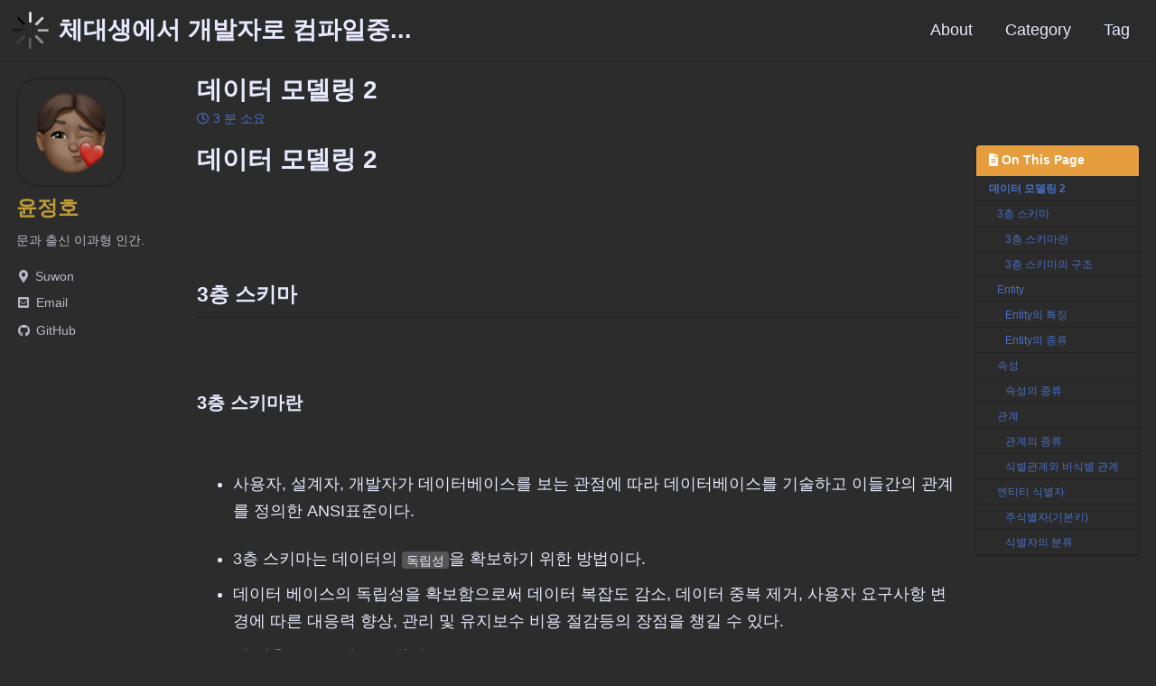

--- FILE ---
content_type: text/html; charset=utf-8
request_url: https://junghogit.github.io/sql/DataModeling-2/
body_size: 7019
content:
<!doctype html>
<!--
  Minimal Mistakes Jekyll Theme 4.24.0 by Michael Rose
  Copyright 2013-2020 Michael Rose - mademistakes.com | @mmistakes
  Free for personal and commercial use under the MIT license
  https://github.com/mmistakes/minimal-mistakes/blob/master/LICENSE
-->
<html lang="ko" class="no-js">
  <head>
    <meta charset="utf-8">

<!-- begin _includes/seo.html --><title>데이터 모델링 2 - 체대생에서 개발자로 컴파일중…</title>
<meta name="description" content="Entity와 스키마">


  <meta name="author" content="윤정호">
  
  <meta property="article:author" content="윤정호">
  


<meta property="og:type" content="article">
<meta property="og:locale" content="ko_KR">
<meta property="og:site_name" content="체대생에서 개발자로 컴파일중...">
<meta property="og:title" content="데이터 모델링 2">
<meta property="og:url" content="https://junghogit.github.io/sql/DataModeling-2/">


  <meta property="og:description" content="Entity와 스키마">







  <meta property="article:published_time" content="2021-11-04T00:00:00+09:00">



  <meta property="article:modified_time" content="2021-11-04T00:00:00+09:00">



  

  


<link rel="canonical" href="https://junghogit.github.io/sql/DataModeling-2/">




<script type="application/ld+json">
  {
    "@context": "https://schema.org",
    
      "@type": "Person",
      "name": "YoonJungHo",
      "url": "https://junghogit.github.io/"
    
  }
</script>







<!-- end _includes/seo.html -->



  <link href="/feed.xml" type="application/atom+xml" rel="alternate" title="체대생에서 개발자로 컴파일중... Feed">


<!-- https://t.co/dKP3o1e -->
<meta name="viewport" content="width=device-width, initial-scale=1.0">

<script>
  document.documentElement.className = document.documentElement.className.replace(/\bno-js\b/g, '') + ' js ';
</script>

<!-- For all browsers -->
<link rel="stylesheet" href="/assets/css/main.css">
<link rel="preload" href="https://cdn.jsdelivr.net/npm/@fortawesome/fontawesome-free@5/css/all.min.css" as="style" onload="this.onload=null;this.rel='stylesheet'">
<noscript><link rel="stylesheet" href="https://cdn.jsdelivr.net/npm/@fortawesome/fontawesome-free@5/css/all.min.css"></noscript>



    <!-- start custom head snippets -->

<link rel="apple-touch-icon" sizes="57x57" href="/assets/favicon.ico/apple-icon-57x57.png">
<link rel="apple-touch-icon" sizes="60x60" href="/assets/favicon.ico/apple-icon-60x60.png">
<link rel="apple-touch-icon" sizes="72x72" href="/assets/favicon.ico/apple-icon-72x72.png">
<link rel="apple-touch-icon" sizes="76x76" href="/assets/favicon.ico/apple-icon-76x76.png">
<link rel="apple-touch-icon" sizes="114x114" href="/assets/favicon.ico/apple-icon-114x114.png">
<link rel="apple-touch-icon" sizes="120x120" href="/assets/favicon.ico/apple-icon-120x120.png">
<link rel="apple-touch-icon" sizes="144x144" href="/assets/favicon.ico/apple-icon-144x144.png">
<link rel="apple-touch-icon" sizes="152x152" href="/assets/favicon.ico/apple-icon-152x152.png">
<link rel="apple-touch-icon" sizes="180x180" href="/assets/favicon.ico/apple-icon-180x180.png">
<link rel="icon" type="image/png" sizes="192x192"  href="/assets/favicon.ico/android-icon-192x192.png">
<link rel="icon" type="image/png" sizes="32x32" href="/assets/favicon.ico/favicon-32x32.png">
<link rel="icon" type="image/png" sizes="96x96" href="/assets/favicon.ico/favicon-96x96.png">
<link rel="icon" type="image/png" sizes="16x16" href="/assets/favicon.ico/favicon-16x16.png">
<link rel="manifest" href="/assets/favicon.ico/manifest.json">
<meta name="msapplication-TileColor" content="#ffffff">
<meta name="msapplication-TileImage" content="/assets/favicon.ico/ms-icon-144x144.png">
<meta name="theme-color" content="#ffffff">

<!-- end custom head snippets -->

  </head>

  <body class="layout--single">
    <nav class="skip-links">
  <ul>
    <li><a href="#site-nav" class="screen-reader-shortcut">Skip to primary navigation</a></li>
    <li><a href="#main" class="screen-reader-shortcut">Skip to content</a></li>
    <li><a href="#footer" class="screen-reader-shortcut">Skip to footer</a></li>
  </ul>
</nav>

    <!--[if lt IE 9]>
<div class="notice--danger align-center" style="margin: 0;">You are using an <strong>outdated</strong> browser. Please <a href="https://browsehappy.com/">upgrade your browser</a> to improve your experience.</div>
<![endif]-->

    

<div class="masthead">
  <div class="masthead__inner-wrap">
    <div class="masthead__menu">
      <nav id="site-nav" class="greedy-nav">
        
          <a class="site-logo" href="/"><img src="/assets/images/logo.gif" alt="체대생에서 개발자로 컴파일중..."></a>
        
        <a class="site-title" href="/">
          체대생에서 개발자로 컴파일중...
          
        </a>
        <ul class="visible-links"><li class="masthead__menu-item">
              <a href="/about/">About</a>
            </li><li class="masthead__menu-item">
              <a href="/categories/">Category</a>
            </li><li class="masthead__menu-item">
              <a href="/tags/">Tag</a>
            </li></ul>
        
        <button class="greedy-nav__toggle hidden" type="button">
          <span class="visually-hidden">토글 메뉴</span>
          <div class="navicon"></div>
        </button>
        <ul class="hidden-links hidden"></ul>
      </nav>
    </div>
  </div>
</div>


    <div class="initial-content">
      



<div id="main" role="main">
  
  <div class="sidebar sticky">
  


<div itemscope itemtype="https://schema.org/Person" class="h-card">

  
    <div class="author__avatar">
      <a href="https://junghogit.github.io/">
        <img src="/assets/images/user.png" alt="윤정호" itemprop="image" class="u-photo">
      </a>
    </div>
  

  <div class="author__content">
    <h3 class="author__name p-name" itemprop="name">
      <a class="u-url" rel="me" href="https://junghogit.github.io/" itemprop="url">윤정호</a>
    </h3>
    
      <div class="author__bio p-note" itemprop="description">
        <p>문과 출신 이과형 인간.</p>

      </div>
    
  </div>

  <div class="author__urls-wrapper">
    <button class="btn btn--inverse">팔로우</button>
    <ul class="author__urls social-icons">
      
        <li itemprop="homeLocation" itemscope itemtype="https://schema.org/Place">
          <i class="fas fa-fw fa-map-marker-alt" aria-hidden="true"></i> <span itemprop="name" class="p-locality">Suwon</span>
        </li>
      

      
        
          
            <li><a href="mailto:wjdgh8926@email.com" rel="nofollow noopener noreferrer me"><i class="fas fa-fw fa-envelope-square" aria-hidden="true"></i><span class="label">Email</span></a></li>
          
        
          
        
          
        
          
        
          
            <li><a href="https://github.com/JunghoGIT" rel="nofollow noopener noreferrer me"><i class="fab fa-fw fa-github" aria-hidden="true"></i><span class="label">GitHub</span></a></li>
          
        
          
        
      

      

      

      

      

      

      

      

      

      

      

      

      

      

      

      

      

      

      

      

      

      

      

      

      

      <!--
  <li>
    <a href="http://link-to-whatever-social-network.com/user/" itemprop="sameAs" rel="nofollow noopener noreferrer me">
      <i class="fas fa-fw" aria-hidden="true"></i> Custom Social Profile Link
    </a>
  </li>
-->
    </ul>
  </div>
</div>
  
  </div>



  <article class="page h-entry" itemscope itemtype="https://schema.org/CreativeWork">
    <meta itemprop="headline" content="데이터 모델링 2">
    <meta itemprop="description" content="Entity와 스키마">
    <meta itemprop="datePublished" content="2021-11-04T00:00:00+09:00">
    <meta itemprop="dateModified" content="2021-11-04T00:00:00+09:00">

    <div class="page__inner-wrap">
      
        <header>
          <h1 id="page-title" class="page__title p-name" itemprop="headline">
            <a href="https://junghogit.github.io/sql/DataModeling-2/" class="u-url" itemprop="url">데이터 모델링 2
</a>
          </h1>
          

  <p class="page__meta">
    

    

    
      
      

      <span class="page__meta-readtime">
        <i class="far fa-clock" aria-hidden="true"></i>
        
          3 분 소요
        
      </span>
    
  </p>


        </header>
      

      <section class="page__content e-content" itemprop="text">
        
          <aside class="sidebar__right sticky">
            <nav class="toc">
              <header><h4 class="nav__title"><i class="fas fa-file-alt"></i> On This Page</h4></header>
              <ul class="toc__menu"><li><a href="#데이터-모델링-2">데이터 모델링 2</a><ul><li><a href="#3층-스키마">3층 스키마</a><ul><li><a href="#3층-스키마란">3층 스키마란</a></li><li><a href="#3층-스키마의-구조">3층 스키마의 구조</a></li></ul></li><li><a href="#entity">Entity</a><ul><li><a href="#entity의-특징">Entity의 특징</a></li><li><a href="#entity의-종류">Entity의 종류</a></li></ul></li><li><a href="#속성">속성</a><ul><li><a href="#속성의-종류">속성의 종류</a></li></ul></li><li><a href="#관계">관계</a><ul><li><a href="#관계의-종류">관계의 종류</a></li><li><a href="#식별관계와-비식별-관계">식별관계와 비식별 관계</a></li></ul></li><li><a href="#엔티티-식별자">엔티티 식별자</a><ul><li><a href="#주식별자기본키">주식별자(기본키)</a></li><li><a href="#식별자의-분류">식별자의 분류</a></li></ul></li></ul></li></ul>

            </nav>
          </aside>
        
        <h1 id="데이터-모델링-2">데이터 모델링 2</h1>

<p><br />
<br /></p>

<h2 id="3층-스키마">3층 스키마</h2>

<p><br /></p>

<h3 id="3층-스키마란">3층 스키마란</h3>

<p><br /></p>

<ul>
  <li>
    <p>사용자, 설계자, 개발자가 데이터베이스를 보는 관점에 따라 데이터베이스를 기술하고 이들간의 관계를 정의한 ANSI표준이다.</p>
  </li>
  <li>3층 스키마는 데이터의 <code class="language-plaintext highlighter-rouge">독립성</code>을 확보하기 위한 방법이다.</li>
  <li>데이터 베이스의 독립성을 확보함으로써 데이터 복잡도 감소, 데이터 중복 제거, 사용자 요구사항 변경에 따른 대응력 향상, 관리 및 유지보수 비용 절감등의 장점을 챙길 수 있다.</li>
  <li>각 계층은 view라고도 한다.</li>
</ul>

<h3 id="3층-스키마의-구조">3층 스키마의 구조</h3>
<p><br /></p>

<ul>
  <li><strong>외부 스키마</strong>
    <ul>
      <li>응용 프로그램이 접근하는 데이터베이스를 정의한다.</li>
      <li>사용자 관점, 뷰를 표현한다.</li>
      <li>업무상 관련 있는 데이터만 접근한다.</li>
      <li>관련된 데이터베이스의 일부만 표시한다.</li>
      <li>하나의 데이터베이스에 대해 서로 다른 관점을 허용한다.</li>
    </ul>
  </li>
  <li><strong>개념 스키마</strong>
    <ul>
      <li>설계자 관점, 사용자 전체 집단의 데이터베이스 구조이다.</li>
      <li>기관이나 조직체의 관점에서 데이터베이스 구조를 정의한다.</li>
      <li>통합 데이터베이스 구조이다.</li>
      <li>전체 데이터베이스 내의 모든 데이터에 관한 규칙과 의미를 묘사한다.</li>
    </ul>
  </li>
  <li><strong>내부 스키마</strong>
    <ul>
      <li>데이터 베이스의 물리적 저장구조이다.</li>
      <li>데이터의 저장 구조, 레코드의 구조, 필드의 정의, 인덱스와 해시를 생성한다.</li>
      <li>운영체제와 하드웨어에 종속적이다.</li>
      <li>개발자 관점의 스키마이다.</li>
    </ul>
  </li>
</ul>

<p><strong>3층 스키마의 독립성</strong></p>

<ul>
  <li>논리적 독립성
    <ul>
      <li>개념 스키마가 변경되더라도 외부 스키마가 영향을 받지 않는 것</li>
    </ul>
  </li>
  <li>물리적 독립성
    <ul>
      <li>내부 스키마가 변경되더라도 개념 스키마가 영향을 받지 않는 것</li>
    </ul>
  </li>
</ul>

<h2 id="entity">Entity</h2>

<p><br /></p>

<p>엔티티는 업무에서 관리해야 하는 데이터 집합을 의미하며, 저장되고 관리되어야 하는 데이터이다.</p>

<p>실제 데이터베이스에서 테이블로 표현된다.</p>

<p>고객의 비즈니스 프로세스에서 관리되어야 하는 정보를 추출한다.</p>

<h3 id="entity의-특징">Entity의 특징</h3>
<p><br /></p>

<ul>
  <li><strong>식별자</strong>
    <ul>
      <li>엔티티는 유일한 식별자가 있어야한다. (primary key)</li>
    </ul>
  </li>
  <li><strong>인스턴스 집합</strong>
    <ul>
      <li>2개 이상의 인스턴스가 있어야한다.</li>
    </ul>
  </li>
  <li><strong>속성</strong>
    <ul>
      <li>엔티티는 반드시 속성을 가지고 있다.</li>
    </ul>
  </li>
  <li><strong>관계</strong>
    <ul>
      <li>엔티티는 다른 엔티티와 최소한 한 개 이상 관계가 있어야한다.</li>
    </ul>
  </li>
  <li><strong>업무</strong>
    <ul>
      <li>엔티티는 업무에서 관리 되어야 하는 집합이다.</li>
    </ul>
  </li>
</ul>

<h3 id="entity의-종류">Entity의 종류</h3>
<p><br /></p>

<p>엔티티의 종류는 유형과 무형에 따른 종류, 발생하는 시점에 따른 종류 두가지 방식으로 분류 할 수 있다.</p>

<p>엔티티를 유형과 무형으로 분류하는 기준은 물리적 형태의 존재여부이다.</p>

<p><strong>유형과 무형에 따른 엔터티 종류</strong></p>

<table>
  <thead>
    <tr>
      <th>종류</th>
      <th>설명</th>
    </tr>
  </thead>
  <tbody>
    <tr>
      <td>유형 엔티티</td>
      <td>-업무에서 도출되며 지속적으로 사용되는 엔티티이다.<br />-ex)고객명단,사원명단</td>
    </tr>
    <tr>
      <td>개념 엔티티</td>
      <td>-물리적 형태가 없으며 개념적으로 사용된다.<br />-ex)금융 상품,거래소 종목</td>
    </tr>
    <tr>
      <td>사건 엔티티</td>
      <td>-비즈니스 프로세스를 실행하면서 생성되는 엔티티이다.<br />-ex)주문,체결</td>
    </tr>
  </tbody>
</table>

<p><strong>발생 시점에 따른 엔티티 종류</strong></p>

<table>
  <thead>
    <tr>
      <th>종류</th>
      <th>설명</th>
    </tr>
  </thead>
  <tbody>
    <tr>
      <td>기본 엔티티</td>
      <td>-키엔티티라고 불리며 독립적으로 생성되는 엔티티이다.</td>
    </tr>
    <tr>
      <td>중심 엔티티</td>
      <td>-기본 엔티티와 행위 엔티티 간의 중간에 있다.<br />- 기본 엔티티로 인해 발생되고 행위 엔티티를 생성하는 엔티티이다.</td>
    </tr>
    <tr>
      <td>행위 엔티티</td>
      <td>- 2개 이상의 엔티티로부터 발생된다.</td>
    </tr>
  </tbody>
</table>

<h2 id="속성">속성</h2>

<p><br /></p>

<ul>
  <li>
    <p>속성은 업무에서 필요한 정보인 엔티티가 가지는 항목이다.</p>
  </li>
  <li>
    <p>이는 데이터베이스에서 칼럼을 의미한다.</p>
  </li>
  <li>
    <p>속성은 더 이상 분리되지 않는 단위로 업무에 필요한 데이터를 저장할 수 있다.</p>
  </li>
  <li>
    <p>하나의 값만 가진다.</p>
  </li>
  <li>
    <p>주식별자에게 함수적으로 종속된다. 기본키가 변경되면 속성의 값도 변경된다는 의미이다.</p>
  </li>
</ul>

<h3 id="속성의-종류">속성의 종류</h3>

<p><br /></p>

<p><strong>분해 여부에 따른 속성의 종류</strong></p>

<table>
  <thead>
    <tr>
      <th>종류</th>
      <th>설명</th>
    </tr>
  </thead>
  <tbody>
    <tr>
      <td>단일 속성</td>
      <td>하나의 의미로 구성된 것으로 이름,id같은 것을 의미한다.</td>
    </tr>
    <tr>
      <td>복합 속성</td>
      <td>여러 개의 의미가 있는 것으로 주소 같은 것을 의미한다.</td>
    </tr>
    <tr>
      <td>다중값 속성</td>
      <td>속성에 여러개의 값을 가질 수 있는 것으로 예를 들어 상품 리스트가 있다.</td>
    </tr>
  </tbody>
</table>

<p><strong>특성에 따른 속성의 종류</strong></p>

<p><br /></p>

<table>
  <thead>
    <tr>
      <th>종류</th>
      <th>설명</th>
    </tr>
  </thead>
  <tbody>
    <tr>
      <td>기본 속성</td>
      <td>비즈니스 프로세스에서 도출되는 본래의 속성이다.</td>
    </tr>
    <tr>
      <td>설계 속성</td>
      <td>데이터 모델링 과정에서 발생되는 속성이며  상품 코드처럼 유일한 값을 부여한다.</td>
    </tr>
    <tr>
      <td>파생 속성</td>
      <td>합계나 평균처럼 다른 속성에 의해서 만들어지는 속성이다.</td>
    </tr>
  </tbody>
</table>

<h2 id="관계">관계</h2>
<p><br /></p>

<p>관계는 엔터티간의 관련성을 의미하며 존재 관계와 행위 관계로 분류된다.</p>

<h3 id="관계의-종류">관계의 종류</h3>
<p><br />
​</p>

<ul>
  <li><strong>존재 관계</strong>
    <ul>
      <li>존재 관계는 엔터티 간의 상태를 의미한다.</li>
      <li>부모와 자식처럼 존재에 영향을 미치는 관계를 의미한다고 보면 된다.</li>
    </ul>
  </li>
  <li><strong>행위 관계</strong>
    <ul>
      <li>행위 관계는 엔티티 간에 어떤 행위가 있느 것으로, 계좌를 사용해서 주문을 발주하는 관계가 만들어진다.</li>
    </ul>
  </li>
</ul>

<h3 id="식별관계와-비식별-관계">식별관계와 비식별 관계</h3>

<p><br /></p>

<ul>
  <li><strong>식별 관계</strong>
- 실선으로 표현
- strong entity의 기본키를 다른 엔티티(weak entity)의 기본키의 하나로 공유하는 것
- strong entity의 기본키 값이 변경되면, (기본키를 공유받은) 식별 관계에 있는 엔티티의 값도 변경됨
- 강한 개체(strong entity)는 독립적으로 존재할 수 있음
- 강한 개체는 다른 엔티티와 관계를 가질 때 다른 엔티티에게 기본키를 공유함
- 강한 개체는 식별 관계로 표현됨</li>
  <li><strong>비식별 관계</strong>
- 점선으로 표현
- strong entity의 기본키를 다른 엔티티의 기본키가 아닌 일반 칼럼으로 관계를 가지는 것</li>
</ul>

<h2 id="엔티티-식별자">엔티티 식별자</h2>

<p><br /></p>

<p>식별자 라는 것은 엔티티를 대표할 수 있는 유일성을 만족하는 속성이며, id, 계좌번호, 주민등로번호 같은 유일한 존재로서 무언가를 대표하는 것이다.</p>

<h3 id="주식별자기본키">주식별자(기본키)</h3>
<p><br /></p>

<p>데이터베이스에서 primary key가 되는 녀석이다.</p>

<p>4가지 특성이 있다.</p>

<ul>
  <li>최소성</li>
  <li>대표성</li>
  <li>유일성</li>
  <li>불변성
    <ul>
      <li>변경은 가능하나 가급적 변경되지 않아야한다. 완전 불가능은 아니다.</li>
    </ul>
  </li>
</ul>

<p>데이터베이스에서 키는 다섯 종류가 있다.</p>

<ul>
  <li>기본키 : 후보키 중에서 엔티티를 대표할 수 있는 키이다.</li>
  <li>후보키 : 후보키는 유일성과 최소성을 만족하는 키이다.</li>
  <li>슈퍼키 : 슈퍼키는 유일성은 만족하지만 최소성은 만족하지 않는 키이다.</li>
  <li>대체키 : 후보키 중에서 기본키가 되지 못하고 남은 키이다.</li>
  <li>외래키 : 하나 혹은 다수의 다른 테이블의 기본 키 필드를 가리키는 것으로 참조 무결성을 확인하기 위해서 사용된다.</li>
</ul>

<h3 id="식별자의-분류">식별자의 분류</h3>
<p><br /></p>

<p><strong>대표성 여부에 따른 식별자의 종류</strong></p>

<ul>
  <li><strong>주식별자</strong> : 유일성과 최소성을 만족하면서 엔티티를 대표하는 식별자. 참조 관계로 연결될 수 있다.</li>
  <li><strong>보조 식별자</strong> : 유일성과 최소성은 만족하지만 대표성을 만족하지 못하는 식별자이다. (후보키)</li>
</ul>

<p><strong>생성 여부에 따른 식별자의 종류</strong></p>

<ul>
  <li><strong>내부 식별자</strong> : 내부 식별자는 엔터티 내부에서 스스로 생성되는 식별자이다.</li>
  <li><strong>외부 식별자</strong> : 다른 엔터티와의 관계로 인하여 만들어지는 식별자이다. (외래키)</li>
</ul>

<p><strong>속성의 수에 따른 식별자의 종류</strong></p>

<ul>
  <li><strong>단일 식별자</strong> : 하나의 속성으로 구성된다.</li>
  <li><strong>복합 식별자</strong> : 두 개 이상의 속성으로 구성된다.</li>
</ul>

<p><strong>대체 여부에 따른 식별자의 종류</strong></p>

<ul>
  <li><strong>본질 식별자</strong> : 비즈니스 프로세스에서 만들어지는 식별자이다.</li>
  <li>**인조 식별자 **: 인위적으로 만들어지는 식별자이다. 주로 주식별자가 없거나 주식별자가 너무 많은 경우 사용 된다.</li>
</ul>

        
      </section>

      <footer class="page__meta">
        
        
  


  

  <p class="page__taxonomy">
    <strong><i class="fas fa-fw fa-tags" aria-hidden="true"></i> 태그: </strong>
    <span itemprop="keywords">
    
      <a href="/tags/#data" class="page__taxonomy-item p-category" rel="tag">data</a><span class="sep">, </span>
    
      <a href="/tags/#sql" class="page__taxonomy-item p-category" rel="tag">SQL</a><span class="sep">, </span>
    
      <a href="/tags/#study" class="page__taxonomy-item p-category" rel="tag">study</a><span class="sep">, </span>
    
      <a href="/tags/#til" class="page__taxonomy-item p-category" rel="tag">TIL</a>
    
    </span>
  </p>




  


  

  <p class="page__taxonomy">
    <strong><i class="fas fa-fw fa-folder-open" aria-hidden="true"></i> 카테고리: </strong>
    <span itemprop="keywords">
    
      <a href="/categories/#sql" class="page__taxonomy-item p-category" rel="tag">SQL</a>
    
    </span>
  </p>


        

  <p class="page__date"><strong><i class="fas fa-fw fa-calendar-alt" aria-hidden="true"></i> 업데이트:</strong> <time class="dt-published" datetime="2021-11-04">November 4, 2021</time></p>

      </footer>

      

      
  <nav class="pagination">
    
      <a href="/visualize/matplotlib1/" class="pagination--pager" title="Matplotlib로 선그래프 그리기
">이전</a>
    
    
      <a href="/sql/DataModeling-3/" class="pagination--pager" title="데이터 모델링 3
">다음</a>
    
  </nav>

    </div>

    
      <div class="page__comments">
  
  
      <h4 class="page__comments-title">댓글남기기</h4>
      <section id="utterances-comments"></section>
    
</div>

    
  </article>

  
  
    <div class="page__related">
      <h2 class="page__related-title">참고</h2>
      <div class="grid__wrapper">
        
          



<div class="grid__item">
  <article class="archive__item" itemscope itemtype="https://schema.org/CreativeWork">
    
    <h2 class="archive__item-title no_toc" itemprop="headline">
      
        <a href="/blog/fianl/" rel="permalink">블로그 이사 !
</a>
      
    </h2>
    <!--

  <p class="page__meta">
    

    

    
      
      

      <span class="page__meta-readtime">
        <i class="far fa-clock" aria-hidden="true"></i>
        
          최대 1 분 소요
        
      </span>
    
  </p>

-->
    
      <p class="page__meta"><i class="far fa-fw fa-calendar-alt" aria-hidden="true"></i> April 26 2022</p>
    
    <p class="archive__item-excerpt" itemprop="description">웃으며 안녕
</p>
  </article>
</div>

        
          



<div class="grid__item">
  <article class="archive__item" itemscope itemtype="https://schema.org/CreativeWork">
    
    <h2 class="archive__item-title no_toc" itemprop="headline">
      
        <a href="/python/copy/" rel="permalink">얕은 복사와 깊은 복사
</a>
      
    </h2>
    <!--

  <p class="page__meta">
    

    

    
      
      

      <span class="page__meta-readtime">
        <i class="far fa-clock" aria-hidden="true"></i>
        
          3 분 소요
        
      </span>
    
  </p>

-->
    
      <p class="page__meta"><i class="far fa-fw fa-calendar-alt" aria-hidden="true"></i> April 03 2022</p>
    
    <p class="archive__item-excerpt" itemprop="description">효율적인 메모리 관리
</p>
  </article>
</div>

        
          



<div class="grid__item">
  <article class="archive__item" itemscope itemtype="https://schema.org/CreativeWork">
    
    <h2 class="archive__item-title no_toc" itemprop="headline">
      
        <a href="/python/python-colon/" rel="permalink">python colon과 type hint
</a>
      
    </h2>
    <!--

  <p class="page__meta">
    

    

    
      
      

      <span class="page__meta-readtime">
        <i class="far fa-clock" aria-hidden="true"></i>
        
          1 분 소요
        
      </span>
    
  </p>

-->
    
      <p class="page__meta"><i class="far fa-fw fa-calendar-alt" aria-hidden="true"></i> March 25 2022</p>
    
    <p class="archive__item-excerpt" itemprop="description">pythonic한 코드
</p>
  </article>
</div>

        
          



<div class="grid__item">
  <article class="archive__item" itemscope itemtype="https://schema.org/CreativeWork">
    
    <h2 class="archive__item-title no_toc" itemprop="headline">
      
        <a href="/django/django-lazyloading/" rel="permalink">django Lazy Loading
</a>
      
    </h2>
    <!--

  <p class="page__meta">
    

    

    
      
      

      <span class="page__meta-readtime">
        <i class="far fa-clock" aria-hidden="true"></i>
        
          최대 1 분 소요
        
      </span>
    
  </p>

-->
    
      <p class="page__meta"><i class="far fa-fw fa-calendar-alt" aria-hidden="true"></i> March 24 2022</p>
    
    <p class="archive__item-excerpt" itemprop="description">게으른 것인가 효율적인 것인가
</p>
  </article>
</div>

        
      </div>
    </div>
  
  
</div>
    </div>

    

    <div id="footer" class="page__footer">
      <footer>
        <!-- start custom footer snippets -->

<!-- end custom footer snippets -->
        <div class="page__footer-follow">
  <ul class="social-icons">
    
      <li><strong>팔로우:</strong></li>
    

    
      
        
      
        
      
        
      
        
      
        
      
        
      
    

    
      <li><a href="/feed.xml"><i class="fas fa-fw fa-rss-square" aria-hidden="true"></i> 피드</a></li>
    
  </ul>
</div>

<div class="page__footer-copyright">&copy; 2022 YoonJungHo. Powered by <a href="https://jekyllrb.com" rel="nofollow">Jekyll</a> &amp; <a href="https://mademistakes.com/work/minimal-mistakes-jekyll-theme/" rel="nofollow">Minimal Mistakes</a>.</div>

      </footer>
    </div>

    
  <script src="/assets/js/main.min.js"></script>







    <script>
  'use strict';

  (function() {
    var commentContainer = document.querySelector('#utterances-comments');

    if (!commentContainer) {
      return;
    }

    var script = document.createElement('script');
    script.setAttribute('src', 'https://utteranc.es/client.js');
    script.setAttribute('repo', 'JunghoGIT/JunghoGIT.github.io'); 
    script.setAttribute('issue-term', 'pathname');
    script.setAttribute('theme', 'gruvbox-dark');
    script.setAttribute('label', 'blog-comment')
    script.setAttribute('crossorigin', 'anonymous');

    commentContainer.appendChild(script);
  })();
</script>

  





  </body>
</html>


--- FILE ---
content_type: text/css; charset=utf-8
request_url: https://utteranc.es/stylesheets/themes/gruvbox-dark/utterances.css
body_size: 7852
content:
/*! normalize.css v4.1.1 | MIT License | github.com/necolas/normalize.css */html{-ms-text-size-adjust:100%;-webkit-text-size-adjust:100%;font-family:sans-serif}body{margin:0}article,aside,details,figcaption,figure,footer,header,main,menu,nav,section{display:block}summary{display:list-item}audio,canvas,progress,video{display:inline-block}audio:not([controls]){display:none;height:0}progress{vertical-align:initial}[hidden],template{display:none!important}a{background-color:initial}a:active,a:hover{outline-width:0}abbr[title]{border-bottom:none;text-decoration:underline;text-decoration:underline dotted}b,strong{font-weight:inherit;font-weight:bolder}dfn{font-style:italic}h1{font-size:2em;margin:.67em 0}mark{background-color:#ff0;color:#1b1f23}small{font-size:80%}sub,sup{font-size:75%;line-height:0;position:relative;vertical-align:initial}sub{bottom:-.25em}sup{top:-.5em}img{border-style:none}svg:not(:root){overflow:hidden}code,kbd,pre,samp{font-family:monospace,monospace;font-size:1em}figure{margin:1em 40px}hr{box-sizing:initial;height:0;overflow:visible}button,input,select,textarea{font:inherit;margin:0}optgroup{font-weight:600}button,input{overflow:visible}button,select{text-transform:none}[type=reset],[type=submit],button,html [type=button]{-webkit-appearance:button}[type=button]::-moz-focus-inner,[type=reset]::-moz-focus-inner,[type=submit]::-moz-focus-inner,button::-moz-focus-inner{border-style:none;padding:0}[type=button]:-moz-focusring,[type=reset]:-moz-focusring,[type=submit]:-moz-focusring,button:-moz-focusring{outline:1px dotted ButtonText}fieldset{border:1px solid silver;margin:0 2px;padding:.35em .625em .75em}legend{box-sizing:border-box;color:inherit;display:table;max-width:100%;padding:0;white-space:normal}textarea{overflow:auto}[type=checkbox],[type=radio]{box-sizing:border-box;padding:0}[type=number]::-webkit-inner-spin-button,[type=number]::-webkit-outer-spin-button{height:auto}[type=search]{-webkit-appearance:textfield;outline-offset:-2px}[type=search]::-webkit-search-cancel-button,[type=search]::-webkit-search-decoration{-webkit-appearance:none}::-webkit-input-placeholder{color:inherit;opacity:.54}::-webkit-file-upload-button{-webkit-appearance:button;font:inherit}*{box-sizing:border-box}button,input,select,textarea{font-family:inherit;font-size:inherit;line-height:inherit}body{background-color:#282828;color:#fbf1c7;font-family:-apple-system,BlinkMacSystemFont,Segoe UI,Helvetica,Arial,sans-serif,Apple Color Emoji,Segoe UI Emoji;font-size:14px;line-height:1.5}a{color:#fe8019;text-decoration:none}a:hover{text-decoration:underline}b,strong{font-weight:600}.rule,hr{background:#0000;border:0;border-bottom:1px solid #dfe2e5;height:0;margin:15px 0;overflow:hidden}.rule:after,.rule:before,hr:after,hr:before{content:"";display:table}.rule:after,hr:after{clear:both}table{border-collapse:collapse;border-spacing:0}td,th{padding:0}button{border-radius:0;cursor:pointer}[hidden][hidden]{display:none!important}details summary{cursor:pointer}details:not([open])>:not(summary){display:none!important}kbd{background-color:#3c3836;border:1px solid #928374;border-radius:6px;box-shadow:inset 0 -1px 0 #928374;color:#444d56;display:inline-block;font:11px SFMono-Regular,Consolas,Liberation Mono,Menlo,monospace;line-height:10px;padding:3px 5px;vertical-align:middle}h1,h2,h3,h4,h5,h6{margin-bottom:0;margin-top:0}h1{font-size:32px}h1,h2{font-weight:600}h2{font-size:24px}h3{font-size:20px}h3,h4{font-weight:600}h4{font-size:16px}h5{font-size:14px}h5,h6{font-weight:600}h6{font-size:12px}p{margin-bottom:10px;margin-top:0}small{font-size:90%}blockquote{margin:0}ol,ul{margin-bottom:0;margin-top:0;padding-left:0}ol ol,ul ol{list-style-type:lower-roman}ol ol ol,ol ul ol,ul ol ol,ul ul ol{list-style-type:lower-alpha}dd{margin-left:0}code,pre,tt{font-family:SFMono-Regular,Consolas,Liberation Mono,Menlo,monospace;font-size:12px}pre{margin-bottom:0;margin-top:0}.octicon{vertical-align:text-bottom}.details-overlay[open]>summary:before{background:#0000;bottom:0;content:" ";cursor:default;display:block;left:0;position:fixed;right:0;top:0;z-index:80}.details-overlay-dark[open]>summary:before{background:#1b1f2380;z-index:99}.details-reset>summary{list-style:none}.details-reset>summary:before{display:none}.details-reset>summary::-webkit-details-marker{display:none}.box-shadow{box-shadow:0 1px 0 #1b1f230a!important}.box-shadow-medium{box-shadow:0 3px 6px #ebdbb226!important}.box-shadow-large{box-shadow:0 8px 24px #ebdbb233!important}.box-shadow-extra-large{box-shadow:0 12px 48px #ebdbb24d!important}.box-shadow-none{box-shadow:none!important}.btn{appearance:none;border:1px solid;border-radius:6px;cursor:pointer;display:inline-block;font-size:14px;font-weight:500;line-height:20px;padding:5px 16px;position:relative;user-select:none;vertical-align:middle;white-space:nowrap}.btn:hover{text-decoration:none}.btn.disabled,.btn:disabled,.btn[aria-disabled=true]{cursor:default}.btn.disabled .octicon,.btn:disabled .octicon,.btn[aria-disabled=true] .octicon{color:inherit}.btn i{font-style:normal;font-weight:500;opacity:.75}.btn .octicon{color:#6a737d;margin-right:4px;vertical-align:text-bottom}.btn .octicon:only-child{margin-right:0}.btn .Counter{background-color:#1b1f2314;color:inherit;margin-left:2px;text-shadow:none;vertical-align:top}.btn .dropdown-caret{margin-left:4px;opacity:.8}.btn{background-color:#3c3836;border-color:#ffffff26;box-shadow:0 1px 0 #1b1f230a,inset 0 1px 0 #ffffff40;color:#fbf1c7;transition:background-color .2s cubic-bezier(.3,0,.5,1)}.btn.hover,.btn:hover,[open]>.btn{background-color:#f3f4f6;transition-duration:.1s}.btn.selected,.btn:active,.btn[aria-selected=true]{background-color:#edeff2;box-shadow:inset 0 1px 0 #92837433;transition:none}.btn.disabled,.btn:disabled,.btn[aria-disabled=true]{background-color:#3c3836;border-color:#ffffff26;color:#ebdbb2}.btn.focus,.btn:focus{box-shadow:0 0 0 3px #0366d64d;outline:1px dotted #0000;outline-offset:2px}.btn-primary{background-color:#2ea44f;border-color:#1b1f2326;box-shadow:0 1px 0 #1b1f231a,inset 0 1px 0 #ffffff08;color:#fff}.btn-primary.hover,.btn-primary:hover,[open]>.btn-primary{background-color:#2c974b}.btn-primary.selected,.btn-primary:active,.btn-primary[aria-selected=true]{background-color:#2a8f47;box-shadow:inset 0 1px 0 #14462033}.btn-primary.disabled,.btn-primary:disabled,.btn-primary[aria-disabled=true]{background-color:#94d3a2;border-color:#1b1f231a;box-shadow:0 1px 0 #1b1f231a,inset 0 1px 0 #ffffff08;color:#fffc}.btn-primary.focus,.btn-primary:focus{box-shadow:0 0 0 3px #2ea44f66}.btn-primary .Counter{background-color:#28282833;color:inherit}.btn-primary .octicon{color:#fffc}.btn-danger{color:#cb2431;transition:none}.btn-danger:hover,[open]>.btn-danger{background-color:#cb2431;border-color:#1b1f2326;box-shadow:0 1px 0 #1b1f231a,inset 0 1px 0 #ffffff08;color:#fff}.btn-danger:hover .Counter,[open]>.btn-danger .Counter{background-color:#28282833}.btn-danger:hover .octicon,[open]>.btn-danger .octicon{color:inherit}.btn-danger.selected,.btn-danger:active,.btn-danger[aria-selected=true]{background-color:#be222e;border-color:#1b1f2326;box-shadow:inset 0 1px 0 #86181d33;color:#fff}.btn-danger.disabled,.btn-danger:disabled,.btn-danger[aria-disabled=true]{background-color:#3c3836;border-color:#ffffff26;box-shadow:0 1px 0 #1b1f230a,inset 0 1px 0 #ffffff40;color:#cb243180}.btn-danger.disabled .Counter,.btn-danger:disabled .Counter,.btn-danger[aria-disabled=true] .Counter{background-color:#cb24310d}.btn-danger:focus{box-shadow:0 0 0 3px #cb243166}.btn-danger .Counter{background-color:#cb24311a;color:inherit}.btn-outline{color:#0366d6;transition:none}.btn-outline:hover,[open]>.btn-outline{background-color:#0366d6;border-color:#1b1f2326;box-shadow:0 1px 0 #1b1f231a,inset 0 1px 0 #ffffff08;color:#fff}.btn-outline:hover .Counter,[open]>.btn-outline .Counter{background-color:#28282833}.btn-outline:hover .octicon,[open]>.btn-outline .octicon{color:inherit}.btn-outline.selected,.btn-outline:active,.btn-outline[aria-selected=true]{background-color:#035fc7;border-color:#1b1f2326;box-shadow:inset 0 1px 0 #05264c33;color:#fff}.btn-outline.disabled,.btn-outline:disabled,.btn-outline[aria-disabled=true]{background-color:#3c3836;border-color:#ffffff26;box-shadow:0 1px 0 #1b1f230a,inset 0 1px 0 #ffffff40;color:#0366d680}.btn-outline.disabled .Counter,.btn-outline:disabled .Counter,.btn-outline[aria-disabled=true] .Counter{background-color:#0366d60d}.btn-outline:focus{box-shadow:0 0 0 3px #0366d666}.btn-outline .Counter{background-color:#0366d61a;color:inherit}.btn-blue{background-color:#0361cc;background-image:linear-gradient(-180deg,#0679fc,#0361cc 90%);color:#fff}.btn-blue.focus,.btn-blue:focus{box-shadow:0 0 0 .2em #0679fc66}.btn-blue.hover,.btn-blue:hover{background-color:#035cc2;background-image:linear-gradient(-180deg,#0374f4,#035cc2 90%);background-position:-.5em;border-color:#1b1f2380}.btn-blue.selected,.btn-blue:active,.btn-blue[aria-selected=true],[open]>.btn-blue{background-color:#045cc1;background-image:none;border-color:#1b1f2380;box-shadow:inset 0 .15em .3em #ffffff26}.btn-blue.disabled,.btn-blue:disabled,.btn-blue[aria-disabled=true]{background-color:#81b0e6;background-image:none;border-color:#ffffff26;box-shadow:none;color:#ffffffbf}.btn-blue .Counter{background-color:#fff;color:#0366d6}.btn-sm{font-size:12px;line-height:20px;padding:3px 12px}.btn-sm .octicon{vertical-align:text-top}.btn-large{border-radius:.5em;font-size:inherit;line-height:1.5;padding:.75em 1.5em}.btn-block{display:block;text-align:center;width:100%}.BtnGroup{display:inline-block;vertical-align:middle}.BtnGroup:after,.BtnGroup:before{content:"";display:table}.BtnGroup:after{clear:both}.BtnGroup+.BtnGroup,.BtnGroup+.btn{margin-left:4px}.BtnGroup-item{border-radius:0;border-right-width:0;float:left;position:relative}.BtnGroup-item:first-child{border-bottom-left-radius:6px;border-top-left-radius:6px}.BtnGroup-item:last-child{border-bottom-right-radius:6px;border-right-width:1px;border-top-right-radius:6px}.BtnGroup-item.selected,.BtnGroup-item:active,.BtnGroup-item:focus,.BtnGroup-item:hover,.BtnGroup-item[aria-selected=true]{border-right-width:1px}.BtnGroup-item.selected+.BtnGroup-item,.BtnGroup-item.selected+.BtnGroup-parent .BtnGroup-item,.BtnGroup-item:active+.BtnGroup-item,.BtnGroup-item:active+.BtnGroup-parent .BtnGroup-item,.BtnGroup-item:focus+.BtnGroup-item,.BtnGroup-item:focus+.BtnGroup-parent .BtnGroup-item,.BtnGroup-item:hover+.BtnGroup-item,.BtnGroup-item:hover+.BtnGroup-parent .BtnGroup-item,.BtnGroup-item[aria-selected=true]+.BtnGroup-item,.BtnGroup-item[aria-selected=true]+.BtnGroup-parent .BtnGroup-item{border-left-width:0}.BtnGroup-parent{float:left}.BtnGroup-parent:first-child .BtnGroup-item{border-bottom-left-radius:6px;border-top-left-radius:6px}.BtnGroup-parent:last-child .BtnGroup-item{border-bottom-right-radius:6px;border-right-width:1px;border-top-right-radius:6px}.BtnGroup-parent .BtnGroup-item{border-radius:0;border-right-width:0}.BtnGroup-parent.selected .BtnGroup-item,.BtnGroup-parent:active .BtnGroup-item,.BtnGroup-parent:focus .BtnGroup-item,.BtnGroup-parent:hover .BtnGroup-item,.BtnGroup-parent[aria-selected=true] .BtnGroup-item{border-right-width:1px}.BtnGroup-parent.selected+.BtnGroup-item,.BtnGroup-parent.selected+.BtnGroup-parent .BtnGroup-item,.BtnGroup-parent:active+.BtnGroup-item,.BtnGroup-parent:active+.BtnGroup-parent .BtnGroup-item,.BtnGroup-parent:focus+.BtnGroup-item,.BtnGroup-parent:focus+.BtnGroup-parent .BtnGroup-item,.BtnGroup-parent:hover+.BtnGroup-item,.BtnGroup-parent:hover+.BtnGroup-parent .BtnGroup-item,.BtnGroup-parent[aria-selected=true]+.BtnGroup-item,.BtnGroup-parent[aria-selected=true]+.BtnGroup-parent .BtnGroup-item{border-left-width:0}.BtnGroup-item:active,.BtnGroup-item:focus,.BtnGroup-parent:active,.BtnGroup-parent:focus{z-index:1}.btn-link{appearance:none;background-color:initial;border:0;color:#fe8019;cursor:pointer;display:inline-block;font-size:inherit;padding:0;text-decoration:none;user-select:none;white-space:nowrap}.btn-link:hover{text-decoration:underline}.btn-link:disabled,.btn-link:disabled:hover,.btn-link[aria-disabled=true],.btn-link[aria-disabled=true]:hover{color:#58606980;cursor:default}.btn-invisible{background-color:initial;border:0;border-radius:0;box-shadow:none;color:#fe8019}.btn-invisible.selected,.btn-invisible.zeroclipboard-is-active,.btn-invisible.zeroclipboard-is-hover,.btn-invisible:active,.btn-invisible:focus,.btn-invisible:hover,.btn-invisible[aria-selected=true]{background:none;box-shadow:none;color:#fe8019;outline:none}.btn-octicon{background:#0000;border:0;color:#ebdbb2;display:inline-block;line-height:1;margin-left:5px;padding:5px;vertical-align:middle}.btn-octicon:hover{color:#fe8019}.btn-octicon.disabled,.btn-octicon[aria-disabled=true]{color:#ebdbb2;cursor:default}.btn-octicon.disabled:hover,.btn-octicon[aria-disabled=true]:hover{color:#ebdbb2}.btn-octicon-danger:hover{color:#cb2431}.close-button{background:#0000;border:0;outline:none;padding:0}.hidden-text-expander{display:block}.hidden-text-expander.inline{display:inline-block;line-height:0;margin-left:5px;position:relative;top:-1px}.ellipsis-expander,.hidden-text-expander a{background:#dfe2e5;border:0;border-radius:1px;color:#444d56;display:inline-block;font-size:12px;font-weight:600;height:12px;line-height:6px;padding:0 5px 5px;text-decoration:none;vertical-align:middle}.ellipsis-expander:hover,.hidden-text-expander a:hover{background-color:#c6cbd1;text-decoration:none}.ellipsis-expander:active,.hidden-text-expander a:active{background-color:#2188ff;color:#fff}.btn-with-count{border-bottom-right-radius:0;border-top-right-radius:0;float:left}.btn-with-count:focus{z-index:1}.social-count{background-color:#282828;border:1px solid #ffffff26;border-bottom-right-radius:6px;border-left:0;border-top-right-radius:6px;box-shadow:0 1px 0 #1b1f230a,inset 0 1px 0 #ffffff40;color:#fbf1c7;float:left;font-size:12px;font-weight:600;line-height:20px;padding:3px 12px;position:relative;vertical-align:middle}.social-count:active,.social-count:hover{text-decoration:none}.social-count:hover{color:#fe8019;cursor:pointer}.social-count:focus{box-shadow:0 0 0 3px #0366d64d;outline:0;z-index:1}.markdown-body{word-wrap:break-word;font-family:-apple-system,BlinkMacSystemFont,Segoe UI,Helvetica,Arial,sans-serif,Apple Color Emoji,Segoe UI Emoji;font-size:16px;line-height:1.5}.markdown-body kbd{background-color:#3c3836;border:1px solid #928374;border-radius:6px;box-shadow:inset 0 -1px 0 #928374;color:#444d56;display:inline-block;font:11px SFMono-Regular,Consolas,Liberation Mono,Menlo,monospace;line-height:10px;padding:3px 5px;vertical-align:middle}.markdown-body:after,.markdown-body:before{content:"";display:table}.markdown-body:after{clear:both}.markdown-body>:first-child{margin-top:0!important}.markdown-body>:last-child{margin-bottom:0!important}.markdown-body a:not([href]){color:inherit;text-decoration:none}.markdown-body .absent{color:#cb2431}.markdown-body .anchor{float:left;line-height:1;margin-left:-20px;padding-right:4px}.markdown-body .anchor:focus{outline:none}.markdown-body blockquote,.markdown-body details,.markdown-body dl,.markdown-body ol,.markdown-body p,.markdown-body pre,.markdown-body table,.markdown-body ul{margin-bottom:16px;margin-top:0}.markdown-body hr{background-color:#e1e4e8;border:0;height:.25em;margin:24px 0;padding:0}.markdown-body blockquote{border-left:.25em solid #dfe2e5;color:#6a737d;padding:0 1em}.markdown-body blockquote>:first-child{margin-top:0}.markdown-body blockquote>:last-child{margin-bottom:0}.markdown-body h1,.markdown-body h2,.markdown-body h3,.markdown-body h4,.markdown-body h5,.markdown-body h6{font-weight:600;line-height:1.25;margin-bottom:16px;margin-top:24px}.markdown-body h1 .octicon-link,.markdown-body h2 .octicon-link,.markdown-body h3 .octicon-link,.markdown-body h4 .octicon-link,.markdown-body h5 .octicon-link,.markdown-body h6 .octicon-link{color:#1b1f23;vertical-align:middle;visibility:hidden}.markdown-body h1:hover .anchor,.markdown-body h2:hover .anchor,.markdown-body h3:hover .anchor,.markdown-body h4:hover .anchor,.markdown-body h5:hover .anchor,.markdown-body h6:hover .anchor{text-decoration:none}.markdown-body h1:hover .anchor .octicon-link,.markdown-body h2:hover .anchor .octicon-link,.markdown-body h3:hover .anchor .octicon-link,.markdown-body h4:hover .anchor .octicon-link,.markdown-body h5:hover .anchor .octicon-link,.markdown-body h6:hover .anchor .octicon-link{visibility:visible}.markdown-body h1 code,.markdown-body h1 tt,.markdown-body h2 code,.markdown-body h2 tt,.markdown-body h3 code,.markdown-body h3 tt,.markdown-body h4 code,.markdown-body h4 tt,.markdown-body h5 code,.markdown-body h5 tt,.markdown-body h6 code,.markdown-body h6 tt{font-size:inherit}.markdown-body h1{font-size:2em}.markdown-body h1,.markdown-body h2{border-bottom:1px solid #eaecef;padding-bottom:.3em}.markdown-body h2{font-size:1.5em}.markdown-body h3{font-size:1.25em}.markdown-body h4{font-size:1em}.markdown-body h5{font-size:.875em}.markdown-body h6{color:#6a737d;font-size:.85em}.markdown-body ol,.markdown-body ul{padding-left:2em}.markdown-body ol.no-list,.markdown-body ul.no-list{list-style-type:none;padding:0}.markdown-body ol ol,.markdown-body ol ul,.markdown-body ul ol,.markdown-body ul ul{margin-bottom:0;margin-top:0}.markdown-body li{word-wrap:break-all}.markdown-body li>p{margin-top:16px}.markdown-body li+li{margin-top:.25em}.markdown-body dl{padding:0}.markdown-body dl dt{font-size:1em;font-style:italic;font-weight:600;margin-top:16px;padding:0}.markdown-body dl dd{margin-bottom:16px;padding:0 16px}.markdown-body table{display:block;max-width:100%;overflow:auto;width:100%;width:max-content}.markdown-body table th{font-weight:600}.markdown-body table td,.markdown-body table th{border:1px solid #dfe2e5;padding:6px 13px}.markdown-body table tr{background-color:#282828;border-top:1px solid #c6cbd1}.markdown-body table tr:nth-child(2n){background-color:#3c3836}.markdown-body table img{background-color:initial}.markdown-body img{background-color:#282828;box-sizing:initial;max-width:100%}.markdown-body img[align=right]{padding-left:20px}.markdown-body img[align=left]{padding-right:20px}.markdown-body .emoji{background-color:initial;max-width:none;vertical-align:text-top}.markdown-body span.frame{display:block;overflow:hidden}.markdown-body span.frame>span{border:1px solid #dfe2e5;display:block;float:left;margin:13px 0 0;overflow:hidden;padding:7px;width:auto}.markdown-body span.frame span img{display:block;float:left}.markdown-body span.frame span span{clear:both;color:#fbf1c7;display:block;padding:5px 0 0}.markdown-body span.align-center{clear:both;display:block;overflow:hidden}.markdown-body span.align-center>span{display:block;margin:13px auto 0;overflow:hidden;text-align:center}.markdown-body span.align-center span img{margin:0 auto;text-align:center}.markdown-body span.align-right{clear:both;display:block;overflow:hidden}.markdown-body span.align-right>span{display:block;margin:13px 0 0;overflow:hidden;text-align:right}.markdown-body span.align-right span img{margin:0;text-align:right}.markdown-body span.float-left{display:block;float:left;margin-right:13px;overflow:hidden}.markdown-body span.float-left span{margin:13px 0 0}.markdown-body span.float-right{display:block;float:right;margin-left:13px;overflow:hidden}.markdown-body span.float-right>span{display:block;margin:13px auto 0;overflow:hidden;text-align:right}.markdown-body code,.markdown-body tt{background-color:#1b1f230d;border-radius:6px;font-size:85%;margin:0;padding:.2em .4em}.markdown-body code br,.markdown-body tt br{display:none}.markdown-body del code{text-decoration:inherit}.markdown-body pre{word-wrap:normal}.markdown-body pre>code{background:#0000;border:0;font-size:100%;margin:0;padding:0;white-space:pre;word-break:normal}.markdown-body .highlight{margin-bottom:16px}.markdown-body .highlight pre{margin-bottom:0;word-break:normal}.markdown-body .highlight pre,.markdown-body pre{background-color:#3c3836;border-radius:6px;font-size:85%;line-height:1.45;overflow:auto;padding:16px}.markdown-body pre code,.markdown-body pre tt{word-wrap:normal;background-color:initial;border:0;display:inline;line-height:inherit;margin:0;max-width:auto;overflow:visible;padding:0}.markdown-body .csv-data td,.markdown-body .csv-data th{font-size:12px;line-height:1;overflow:hidden;padding:5px;text-align:left;white-space:nowrap}.markdown-body .csv-data .blob-num{background:#282828;border:0;padding:10px 8px 9px;text-align:right}.markdown-body .csv-data tr{border-top:0}.markdown-body .csv-data th{background:#3c3836;border-top:0;font-weight:600}.flash{border-radius:6px;border-style:solid;border-width:1px;color:#fbf1c7;padding:20px 16px;position:relative}.flash p:last-child{margin-bottom:0}.flash .octicon{margin-right:12px}.flash-messages{margin-bottom:24px}.flash-close{appearance:none;background:none;border:0;cursor:pointer;float:right;margin:-16px;padding:16px;text-align:center}.flash-close:hover{opacity:.7}.flash-close:active{opacity:.5}.flash-close .octicon{margin-right:0}.flash-action{background-clip:padding-box;float:right;margin-left:24px;margin-top:-3px}.flash{background-color:#dbedff;border-color:#04428933}.flash .octicon{color:#04428999}.flash-warn{background-color:#fffbdd;border-color:#b0880033}.flash-warn .octicon{color:#b08800}.flash-error{background-color:#ffe3e6;border-color:#9e1c2333}.flash-error .octicon{color:#9e1c2399}.flash-success{background-color:#dcffe4;border-color:#176f2c33}.flash-success .octicon{color:#176f2ccc}.flash-full{border-radius:0;border-width:1px 0;margin-top:-1px}.flash-banner{border-left:0;border-radius:0;border-right:0;border-top:0;position:fixed;top:0;width:100%;z-index:90}.warning{background-color:#fffbdd;font-weight:600;margin-bottom:.8em;padding:.5em}.tabnav{border-bottom:1px solid #928374;margin-bottom:16px;margin-top:0}.tabnav-tabs{display:flex;margin-bottom:-1px;overflow:auto}.tabnav-tab{background-color:initial;border:1px solid #0000;border-bottom:0;color:#fbf1c7;display:inline-block;flex-shrink:0;font-size:14px;line-height:23px;padding:8px 16px;text-decoration:none}.tabnav-tab.selected,.tabnav-tab[aria-current]:not([aria-current=false]),.tabnav-tab[aria-selected=true]{background-color:#282828;border-color:#928374;border-radius:6px 6px 0 0}.tabnav-tab:focus,.tabnav-tab:hover{color:#ebdbb2;text-decoration:none}.tabnav-tab:active{color:#6a737d}.tabnav-tab .octicon{color:#ebdbb2;margin-right:4px}.tabnav-tab .Counter{margin-left:4px}.tabnav-extra{color:#ebdbb2;display:inline-block;font-size:12px;margin-left:10px;padding-top:10px}.tabnav-extra>.octicon{margin-right:2px}a.tabnav-extra:hover{color:#fe8019;text-decoration:none}.tabnav-btn{margin-left:8px}fieldset{border:0;margin:0;padding:0}label{font-weight:600}.form-control,.form-select{background-color:#282828;background-position:right 8px center;background-repeat:no-repeat;border:1px solid #928374;border-radius:6px;box-shadow:inset 0 1px 0 #92837433;font-size:14px;line-height:20px;outline:none;padding:5px 12px;vertical-align:middle}.form-control.focus,.form-control:focus,.form-select.focus,.form-select:focus{border-color:#0366d6;box-shadow:0 0 0 3px #0366d64d;outline:none}.form-control[disabled],.form-select[disabled]{background-color:#f3f4f6;color:#ebdbb2}@supports (-webkit-touch-callout:none){.form-control,.form-select{font-size:16px}@media (min-width:768px){.form-control,.form-select{font-size:14px}}}textarea.form-control{line-height:1.5;padding-bottom:8px;padding-top:8px}.input-contrast{background-color:#3c3836}.input-contrast:focus{background-color:#282828}.input-dark{background-color:#ffffff26;border-color:#0000;box-shadow:none;color:#fff}.input-dark::placeholder{color:inherit;opacity:.6}.input-dark.focus,.input-dark:focus{border-color:#ffffff4d;box-shadow:0 0 0 .2em #79b8ff66}::placeholder{color:#6a737d;opacity:1}.input-sm{font-size:12px;line-height:20px;padding-bottom:3px;padding-top:3px}.input-lg{font-size:16px}.input-block{display:block;width:100%}.input-monospace{font-family:SFMono-Regular,Consolas,Liberation Mono,Menlo,monospace}.input-hide-webkit-autofill::-webkit-contacts-auto-fill-button{display:none!important;pointer-events:none;position:absolute;right:0;visibility:hidden}.form-checkbox{margin:15px 0;padding-left:20px;vertical-align:middle}.form-checkbox label em.highlight{background:#fffbdd;border-radius:6px;font-style:normal;left:-4px;padding:2px 4px;position:relative}.form-checkbox input[type=checkbox],.form-checkbox input[type=radio]{float:left;margin:5px 0 0 -20px;vertical-align:middle}.form-checkbox .note{color:#ebdbb2;display:block;font-size:12px;font-weight:400;margin:0}.form-checkbox-details{display:none}.form-checkbox-details-trigger:checked~* .form-checkbox-details,.form-checkbox-details-trigger:checked~.form-checkbox-details{display:block}.hfields{margin:15px 0}.hfields:after,.hfields:before{content:"";display:table}.hfields:after{clear:both}.hfields .form-group{float:left;margin:0 30px 0 0}.hfields .form-group .form-group-header label,.hfields .form-group dt label{color:#ebdbb2;display:inline-block;margin:5px 0 0}.hfields .form-group .form-group-header img,.hfields .form-group dt img{position:relative;top:-2px}.hfields .btn{float:left;margin:28px 25px 0 -20px}.hfields .form-select{margin-top:5px}input::-webkit-inner-spin-button,input::-webkit-outer-spin-button{appearance:none;margin:0}.form-actions:after,.form-actions:before{content:"";display:table}.form-actions:after{clear:both}.form-actions .btn{float:right}.form-actions .btn+.btn{margin-right:5px}.form-warning{background:#fffbdd;border:1px solid #f9c513;border-radius:6px;color:#735c0f;font-size:14px;margin:10px 0;padding:8px 10px}.form-warning p{line-height:1.5;margin:0}.form-warning a{font-weight:600}.Popover{position:absolute;z-index:100}.Popover-message{margin-left:auto;margin-right:auto;position:relative;width:232px}.Popover-message:after,.Popover-message:before{content:"";display:inline-block;left:50%;position:absolute}.Popover-message:before{border:8px solid;border-color:#0000 #0000 #ffffff26;margin-left:-9px;top:-16px}.Popover-message:after{border:7px solid;border-color:#0000 #0000 #282828;margin-left:-8px;top:-14px}.Popover-message--bottom-left:after,.Popover-message--bottom-left:before,.Popover-message--bottom-right:after,.Popover-message--bottom-right:before,.Popover-message--bottom:after,.Popover-message--bottom:before{border-bottom-color:#0000;top:auto}.Popover-message--bottom-left:before,.Popover-message--bottom-right:before,.Popover-message--bottom:before{border-top-color:#ffffff26;bottom:-16px}.Popover-message--bottom-left:after,.Popover-message--bottom-right:after,.Popover-message--bottom:after{border-top-color:#282828;bottom:-14px}.Popover-message--bottom-right,.Popover-message--top-right{margin-right:0;right:-9px}.Popover-message--bottom-right:after,.Popover-message--bottom-right:before,.Popover-message--top-right:after,.Popover-message--top-right:before{left:auto;margin-left:0}.Popover-message--bottom-right:before,.Popover-message--top-right:before{right:20px}.Popover-message--bottom-right:after,.Popover-message--top-right:after{right:21px}.Popover-message--bottom-left,.Popover-message--top-left{left:-9px;margin-left:0}.Popover-message--bottom-left:after,.Popover-message--bottom-left:before,.Popover-message--top-left:after,.Popover-message--top-left:before{left:24px;margin-left:0}.Popover-message--bottom-left:after,.Popover-message--top-left:after{left:25px}.Popover-message--left-bottom:after,.Popover-message--left-bottom:before,.Popover-message--left-top:after,.Popover-message--left-top:before,.Popover-message--left:after,.Popover-message--left:before,.Popover-message--right-bottom:after,.Popover-message--right-bottom:before,.Popover-message--right-top:after,.Popover-message--right-top:before,.Popover-message--right:after,.Popover-message--right:before{border-bottom-color:#0000;left:auto;margin-left:0;top:50%}.Popover-message--left-bottom:before,.Popover-message--left-top:before,.Popover-message--left:before,.Popover-message--right-bottom:before,.Popover-message--right-top:before,.Popover-message--right:before{margin-top:-9px}.Popover-message--left-bottom:after,.Popover-message--left-top:after,.Popover-message--left:after,.Popover-message--right-bottom:after,.Popover-message--right-top:after,.Popover-message--right:after{margin-top:-8px}.Popover-message--right-bottom:before,.Popover-message--right-top:before,.Popover-message--right:before{border-left-color:#ffffff26;right:-16px}.Popover-message--right-bottom:after,.Popover-message--right-top:after,.Popover-message--right:after{border-left-color:#282828;right:-14px}.Popover-message--left-bottom:before,.Popover-message--left-top:before,.Popover-message--left:before{border-right-color:#ffffff26;left:-16px}.Popover-message--left-bottom:after,.Popover-message--left-top:after,.Popover-message--left:after{border-right-color:#282828;left:-14px}.Popover-message--left-top:after,.Popover-message--left-top:before,.Popover-message--right-top:after,.Popover-message--right-top:before{top:24px}.Popover-message--left-bottom:after,.Popover-message--left-bottom:before,.Popover-message--right-bottom:after,.Popover-message--right-bottom:before{top:auto}.Popover-message--left-bottom:before,.Popover-message--right-bottom:before{bottom:16px}.Popover-message--left-bottom:after,.Popover-message--right-bottom:after{bottom:17px}@media (min-width:544px){.Popover-message--large{min-width:320px}}.text-link{color:#ebdbb2}.octicon{fill:currentColor;display:inline-block}.v-align-bottom{vertical-align:bottom!important}.markdown-body-scrollable{max-height:450px;overflow-x:hidden;overflow-y:auto}.markdown-body .highlight-source-js>pre,.markdown-body-scrollable{-webkit-overflow-scrolling:touch}.btn-outline{border-color:#928374}.details-popover{position:relative}.details-popover>summary{list-style-type:none}.details-popover>summary::-webkit-details-marker{display:none}.timeline{margin:16px 0;padding:0 4px}.timeline-header{color:#ebdbb2;font-size:14px;margin:0;padding-left:16px}@media screen and (min-width:544px){.timeline-header{padding-left:60px}}.timeline-header em{font-weight:400}.page-loader{margin:40px 0;position:relative}.page-loader .btn{left:50%;position:absolute;transform:translateX(-50%) translateY(calc(-50% - 8px));z-index:1}.timeline-comment{align-items:flex-start;display:flex;margin:16px 0}.timeline-comment .avatar{background-color:initial;display:none}.timeline-comment .avatar>img{border-radius:6px}.timeline-comment .comment{background-color:#282828;border:1px solid #928374;border-radius:6px;flex-basis:0;flex-grow:1;min-width:0;position:relative}.timeline-comment .comment-header{align-items:center;background-color:#3c3836;border-bottom:1px solid #928374;border-top-left-radius:6px;border-top-right-radius:6px;color:#ebdbb2;display:flex;justify-content:space-between}.timeline-comment .comment-meta{padding:10px 16px}.timeline-comment .comment-actions{align-items:center;display:flex}.timeline-comment .new-comment-header{background-color:#3c3836;border-bottom:1px solid #928374;border-top-left-radius:6px;border-top-right-radius:6px;margin-bottom:0;padding:8px 8px 0}.timeline-comment .markdown-body{font-size:14px;padding:16px}.timeline-comment .comment-body{padding:8px}.timeline-comment .comment-body textarea{appearance:none;display:block;max-height:550px;resize:vertical}.timeline-comment .comment-body .markdown-body,.timeline-comment .comment-body textarea{border:1px solid #928374;border-radius:6px;min-height:90px;padding:8px;width:100%}.timeline-comment .comment-body textarea:focus{box-shadow:0 0 0 .2em #0366d64d}.timeline-comment .comment-body textarea:disabled{background-color:#3c3836}.timeline-comment .comment-footer{border-top:1px solid #928374;display:flex}.timeline-comment .comment-footer:not(:hover) .reactions-popover:not([open]),.timeline-comment .comment-footer[reaction-count="0"]{height:0;opacity:0;overflow:hidden}.timeline-comment .comment-footer:not(:hover) .reactions-popover:not([open]) summary{opacity:0}.timeline-comment .new-comment-footer{align-items:center;display:flex;justify-content:space-between;padding:0 8px 8px}.timeline-comment .new-comment-footer .markdown-info{font-size:12px;margin-right:4px}.timeline-comment.current-user .comment-header{background-color:#282828}.timeline-comment .author-association-badge{border:1px solid #928374;border-radius:6px;font-size:12px;font-weight:500;margin-right:4px;margin-top:-1px;padding:2px 5px}.timeline-comment .reactions-popover{display:none}@media screen and (min-width:544px){.timeline-comment .avatar{display:block;margin-right:16px}.timeline-comment .comment:after,.timeline-comment .comment:before{border-color:#0000;border-style:solid solid outset;content:" ";display:block;height:0;left:-16px;pointer-events:none;position:absolute;right:100%;top:11px;width:0}.timeline-comment .comment:after{border-right-color:#3c3836;border-width:7px;margin-left:2px;margin-top:1px}.timeline-comment .comment:before{border-right-color:#928374;border-width:8px}.timeline-comment.current-user .comment:after,.timeline-comment.current-user .comment:before{border-color:#0000;border-style:solid solid outset;content:" ";display:block;height:0;left:-16px;pointer-events:none;position:absolute;right:100%;top:11px;width:0}.timeline-comment.current-user .comment:after{border-right-color:#282828;border-width:7px;margin-left:2px;margin-top:1px}.timeline-comment.current-user .comment:before{border-right-color:#928374;border-width:8px}.timeline-comment .reactions-popover{display:inline-block}}.border{border:1px solid #928374!important}.border-0{border:0!important}.border-bottom{border-bottom:1px solid #928374!important}.rounded-1{border-radius:6px!important}.lh-condensed{line-height:1.25!important}.f6{font-size:12px!important}.my-2{margin-bottom:8px!important;margin-top:8px!important}.mb-0{margin-bottom:0!important}.px-3{padding-left:16px!important;padding-right:16px!important}.py-0{padding-bottom:0!important;padding-top:0!important}.py-2{padding-bottom:8px!important;padding-top:8px!important}.blob-wrapper-embedded{max-height:240px}.blob-wrapper{-webkit-overflow-scrolling:touch;border-bottom-left-radius:6px;border-bottom-right-radius:6px;overflow:auto}.blob-wrapper>table{overflow:visible}.blob-num{color:#ffffff4d;cursor:pointer;font-family:SFMono-Regular,Consolas,Liberation Mono,Menlo,monospace;font-size:12px;line-height:1.5;min-width:50px;padding-left:10px;padding-right:10px;text-align:right;user-select:none;vertical-align:top;white-space:nowrap;width:1%}.blob-num:before{content:attr(data-line-number)}.blob-code-inner{word-wrap:normal;color:#fbf1c7;font-family:SFMono-Regular,Consolas,Liberation Mono,Menlo,monospace;font-size:12px;overflow:visible;white-space:pre}.blob-code{line-height:1.5;padding-left:10px;padding-right:10px;position:relative;vertical-align:top}.bg-white{background-color:#282828!important}.bg-gray-light{background-color:#3c3836!important}.email-fragment{white-space:pre-wrap}.email-hidden-toggle a{background:#e1e4e8;border-radius:1px;color:#444d56;display:inline-block;font-size:12px;font-weight:600;height:12px;line-height:6px;padding:0 9px;text-decoration:none;vertical-align:middle}.email-hidden-toggle a:hover{background-color:#d1d5da}.email-hidden-toggle a:active{background-color:#0366d6;color:#fff}.email-hidden-reply{display:none}.email-hidden-reply.expanded{display:block}.email-quoted-reply,.email-signature-reply{border-left:4px solid #e1e4e8;color:#ebdbb2;margin:15px 0;padding:0 15px}.zigzag{background:#282828;height:16px;position:relative;z-index:1}.zigzag:after,.zigzag:before{content:"";display:block;left:0;position:absolute;right:0}.zigzag:before{background:linear-gradient(-135deg,#928374 8px,#0000 0) 0 8px,linear-gradient(135deg,#928374 8px,#0000 0) 0 8px;background-position:0 0;background-repeat:repeat-x;background-size:16px 16px;height:12px;top:calc(110% - 16px)}.zigzag:after{background:linear-gradient(-135deg,#282828 8px,#0000 0) 0 8px,linear-gradient(135deg,#282828 8px,#0000 0) 0 8px;background-position:0 0;background-repeat:repeat-x;background-size:16px 16px;height:16px;top:calc(100% - 16px)}.reaction-list{border-right:1px solid #928374;display:flex;flex-wrap:nowrap;margin-bottom:-1px;margin-left:-1px;margin-top:-1px;overflow-x:hidden;overflow-y:visible}.reaction-list>.reaction-button:last-child{border-right:none!important}.reaction-list>.reaction-button{border-radius:0!important;font-weight:400;padding:8px 16px}.reaction-list>.reaction-button[reaction-count="0"]{display:none}.reaction-list>.reaction-button:after{content:attr(reaction-count);display:inline-block;margin-left:2px}.reactions-popover summary{color:#ebdbb2;margin:-1px 0;padding:8px 16px;transition:opacity .3s ease-in-out;white-space:nowrap}.reactions-popover summary:hover{color:#fe8019}.reactions-popover .Popover{margin-top:8px}.reactions-popover .Popover-message{background-color:#282828;border:1px solid #928374;border-radius:6px;display:flex;flex-wrap:wrap;padding:4px;position:relative;width:150px}.reactions-popover .BtnGroup{margin:0 auto}.reactions-popover .BtnGroup:first-of-type{margin-top:40px}.reactions-popover .reaction-button{background:#0000!important;border:none;border-radius:0!important;padding:4px 8px;transition:transform .15s cubic-bezier(.2,0,.13,2);white-space:nowrap}.reactions-popover .reaction-button:hover{color:#fe8019!important;transform:scale(1.2)}.reaction-name{background-color:#282828;border-bottom:1px solid #928374;left:0;padding:8px 16px;pointer-events:none;position:absolute;right:0;top:0}.reaction-button+.reaction-name{display:none}.reaction-button:hover+.reaction-name{display:block}.reaction-button{box-shadow:none}.reaction-button:focus-visible{box-shadow:none;outline:1px dotted #000;outline-offset:-1px}body,html{background-color:initial}body{overflow:hidden;padding-bottom:20px}.form-control{font-size:14px}.flash-not-installed{margin-bottom:16px}textarea[disabled]{cursor:not-allowed}.pl-c{color:#928374}.pl-c1,.pl-e,.pl-en,.pl-s .pl-v{color:#fbf1c7}.pl-smi{color:#83a598}.pl-s .pl-s1{color:#fe8019}.pl-ent,.pl-k{color:#fb4934}.pl-pds,.pl-s,.pl-s .pl-pse .pl-s1,.pl-sr,.pl-sr .pl-cce,.pl-sr .pl-sra,.pl-sr .pl-sre{color:#b8bb26}.pl-ml,.pl-v{color:#fe8019}.btn-primary:disabled{background:#928374}button[role=tab]{color:#a89984}button[role=tab] .selected{color:#fbf1c7}:focus{border-radius:1px;box-shadow:0 0 .2em .1em #a8998499;outline:none!important}.form-control.focus,.form-control:focus,.form-select.focus,.form-select:focus,.tabnav-tab.focus,.tabnav-tab:focus{border-color:#0000;box-shadow:0 0 0 .11em #a8998499!important;outline-color:#0000}h1,h2,h3,h4,h5,h6{border-color:#6f6e6e!important}.form-select{background:#0000 url("[data-uri]") no-repeat right 8px center;background-size:8px 10px}.markdown-body kbd{background-color:initial;color:#fbf1c7}::-moz-selection{background:#a8998480;color:#fbf1c7!important}::selection{background:#a8998480;color:#fbf1c7!important}img::-moz-selection{background:#a8998440}img::selection{background:#a8998440}::placeholder{color:#fbf1c7}::-webkit-input-placeholder{color:#fbf1c7}:-moz-placeholder,::-moz-placeholder{color:#fbf1c7}:-ms-input-placeholder{color:#fbf1c7}.form-control,.form-select{background-color:#282828!important;border-radius:3px;color:#fbf1c7}
/*# sourceMappingURL=utterances.css.map */
